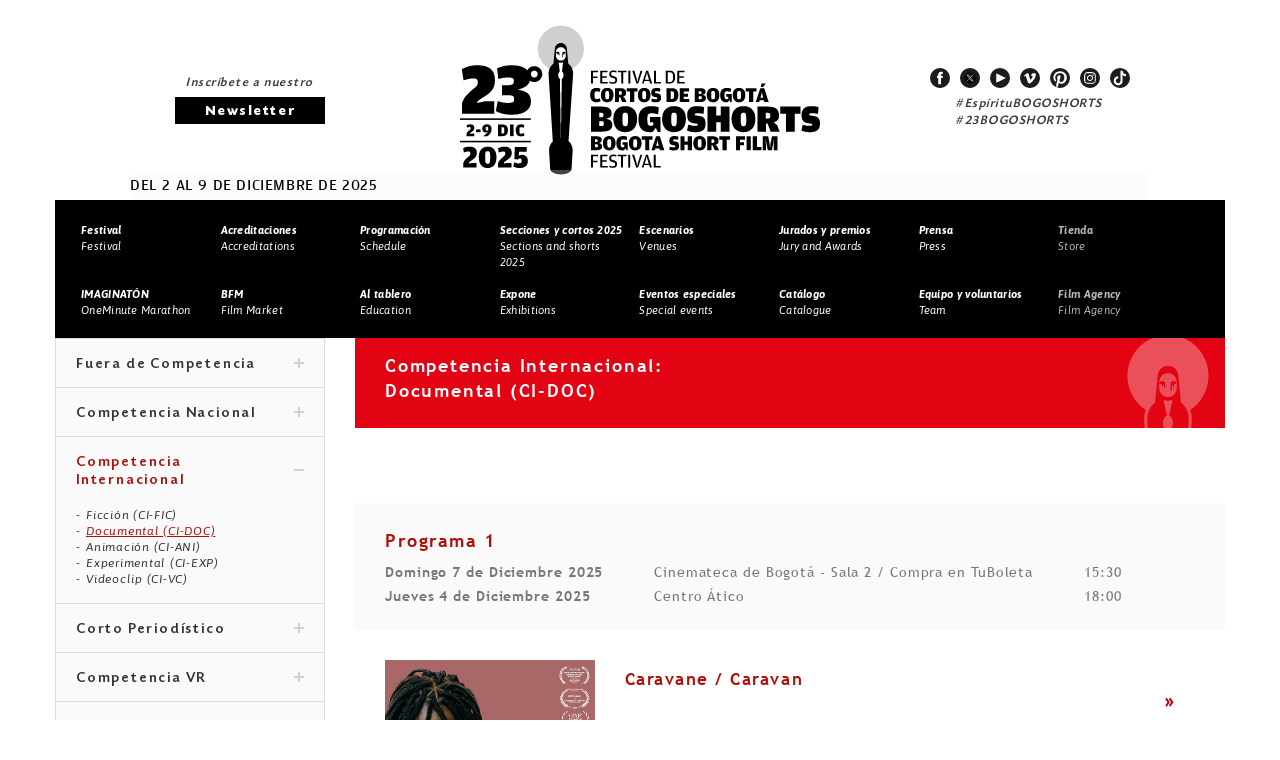

--- FILE ---
content_type: text/css
request_url: https://festival.bogoshorts.com/bogF-css/slick.css
body_size: 460
content:
/* Slider */
.slick-slider {
    position: relative;
    display: block;
    box-sizing: border-box;
    -webkit-user-select: none;
    -moz-user-select: none;
    -ms-user-select: none;
    user-select: none;
    -webkit-touch-callout: none;
    -khtml-user-select: none;
    -ms-touch-action: pan-y;
    touch-action: pan-y;
    -webkit-tap-highlight-color: transparent;
}
.slick-slider * {
    outline: none;
}
.slick-list {
    position: relative;
    display: block;
    overflow: hidden;
    margin: 0;
    padding: 0;
}
.slick-list:focus {
    outline: none;
}
.slick-list.dragging {
    cursor: pointer;
    cursor: hand;
}
.slick-slider .slick-track, .slick-slider .slick-list {
    -webkit-transform: translate3d(0, 0, 0);
    -moz-transform: translate3d(0, 0, 0);
    -ms-transform: translate3d(0, 0, 0);
    -o-transform: translate3d(0, 0, 0);
    transform: translate3d(0, 0, 0);
}
.slick-track {
    position: relative;
    top: 0;
    left: 0;
    display: block;
}
.slick-track:before, .slick-track:after {
    display: table;
    content: '';
}
.slick-track:after {
    clear: both;
}
.slick-loading .slick-track {
    visibility: hidden;
}
.slick-slide {
    display: none;
    float: left;
    height: 100%;
    min-height: 1px;
}
[dir='rtl'] .slick-slide {
    float: right;
}
.slick-slide img {
    display: block;
}
.slick-slide.slick-loading img {
    display: none;
}
.slick-slide.dragging img {
    pointer-events: none;
}
.slick-initialized .slick-slide {
    display: block;
}
.slick-loading .slick-slide {
    visibility: hidden;
}
.slick-vertical .slick-slide {
    display: block;
    height: auto;
    border: 1px solid transparent;
}
.slick-arrow.slick-hidden {
    display: none;
}

/*Arrows*/
.slick-arrow, .slick-arrow::before {
    display: block;
    margin: 0px;
    box-sizing: border-box;
    position: absolute;
    top: 50%;
    z-index: 2;
}
.slick-arrow {
    width: 12px;
    height: 20px;
    background: none;
    outline: none;
    text-align: left;
    text-indent: -9999px;
    transform: translate(0%, -50%);
}
.slick-prev {
    left: 0px;
}
.slick-next {
    right: 0px;
}
.slick-arrow:active {
    margin-top: 2px;
}
.slick-arrow::before {
    content: '';
    width: 12px;
    height: 12px;
    border-left: 3px solid #ae0f08;
    border-bottom: 3px solid #ae0f08;
    left: 50%;
}
.slick-prev::before {
    transform: translate(-50%, -50%) rotate(45deg);
    margin-left: 3px;
}
.slick-next::before {
    transform: translate(-50%, -50%) rotate(-135deg);
    margin-left: -3px;
}

--- FILE ---
content_type: image/svg+xml
request_url: https://festival.bogoshorts.com/bogF-images/site/ico-vimeo.svg
body_size: 341
content:
<?xml version="1.0" encoding="utf-8"?>
<!-- Generator: Adobe Illustrator 15.0.0, SVG Export Plug-In . SVG Version: 6.00 Build 0)  -->
<!DOCTYPE svg PUBLIC "-//W3C//DTD SVG 1.1//EN" "http://www.w3.org/Graphics/SVG/1.1/DTD/svg11.dtd" [
	<!ENTITY ns_flows "http://ns.adobe.com/Flows/1.0/">
	<!ENTITY ns_extend "http://ns.adobe.com/Extensibility/1.0/">
	<!ENTITY ns_ai "http://ns.adobe.com/AdobeIllustrator/10.0/">
	<!ENTITY ns_graphs "http://ns.adobe.com/Graphs/1.0/">
]>
<svg version="1.1" id="Layer_1" xmlns:x="&ns_extend;" xmlns:i="&ns_ai;" xmlns:graph="&ns_graphs;"
	 xmlns="http://www.w3.org/2000/svg" xmlns:xlink="http://www.w3.org/1999/xlink" xmlns:a="http://ns.adobe.com/AdobeSVGViewerExtensions/3.0/"
	 x="0px" y="0px" width="20px" height="20px" viewBox="0 0 20 20" enable-background="new 0 0 20 20" xml:space="preserve">
<path fill="#FFFFFF" d="M15.8,7.5c-0.7,3.8-4.4,7-5.5,7.7c-1.1,0.7-2.1-0.3-2.5-1.1c-0.4-0.9-1.7-5.6-2-6C5.4,7.7,4.4,8.5,4.4,8.5
	L3.9,7.9c0,0,2-2.4,3.6-2.7c1.6-0.3,1.6,2.5,2,4.1c0.4,1.5,0.6,2.4,1,2.4c0.3,0,1-0.8,1.7-2.2c0.7-1.3,0-2.5-1.4-1.6
	C11.3,4.6,16.5,3.8,15.8,7.5z"/>
</svg>
